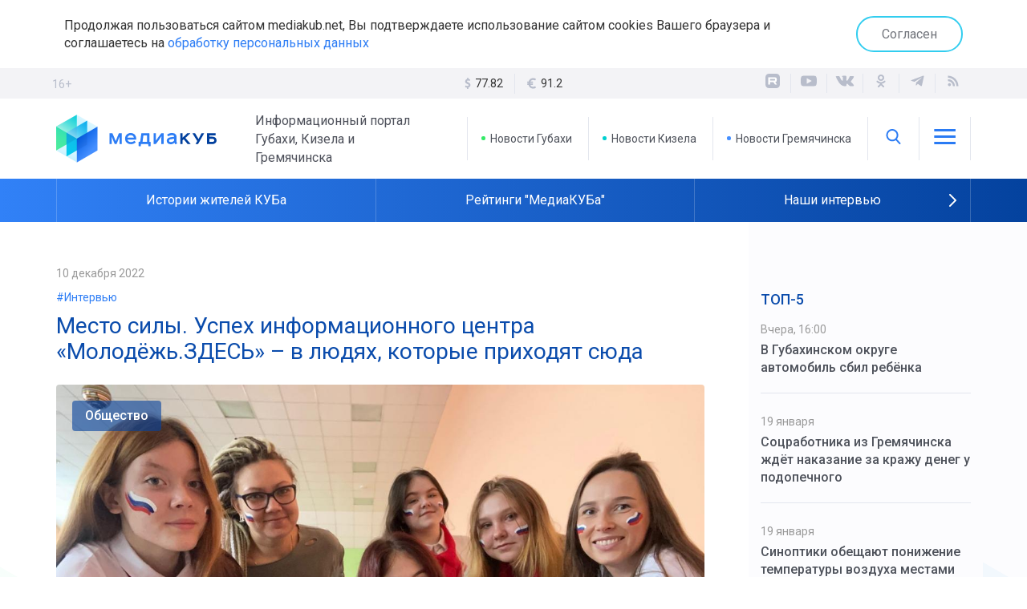

--- FILE ---
content_type: text/html; charset=UTF-8
request_url: https://mediakub.net/article/mesto-sily-uspeh-informacionnogo-centra-molodyozhzdes-v-lyudyah-kotorye-prihodyat-syuda
body_size: 16678
content:
<!DOCTYPE html>
<html lang="ru">

<head>
	<meta http-equiv="X-UA-Compatible" content="IE=edge">
	<meta charset="UTF-8">
	<meta name="viewport" content="width=device-width, initial-scale=1, minimum-scale=1, maximum-scale=1">

	<link rel="apple-touch-icon" sizes="57x57" href="/appicon/apple-icon-57x57.png">
	<link rel="apple-touch-icon" sizes="60x60" href="/appicon/apple-icon-60x60.png">
	<link rel="apple-touch-icon" sizes="72x72" href="/appicon/apple-icon-72x72.png">
	<link rel="apple-touch-icon" sizes="76x76" href="/appicon/apple-icon-76x76.png">
	<link rel="apple-touch-icon" sizes="114x114" href="/appicon/apple-icon-114x114.png">
	<link rel="apple-touch-icon" sizes="120x120" href="/appicon/apple-icon-120x120.png">
	<link rel="apple-touch-icon" sizes="144x144" href="/appicon/apple-icon-144x144.png">
	<link rel="apple-touch-icon" sizes="152x152" href="/appicon/apple-icon-152x152.png">
	<link rel="apple-touch-icon" sizes="180x180" href="/appicon/apple-icon-180x180.png">
	<link rel="icon" type="image/png" sizes="192x192"  href="/appicon/android-icon-192x192.png">
	<link rel="icon" type="image/png" sizes="32x32" href="/appicon/favicon-32x32.png">
	<link rel="icon" type="image/png" sizes="96x96" href="/appicon/favicon-96x96.png">
	<link rel="icon" type="image/png" sizes="16x16" href="/appicon/favicon-16x16.png">
	<link rel="manifest" href="/manifest.json">
	<meta name="msapplication-TileColor" content="#ffffff">
	<meta name="msapplication-TileImage" content="/appicon/ms-icon-144x144.png">
	<meta name="theme-color" content="#ffffff">
	<meta name="yandex-verification" content="92712f3e286b5174" />
	<meta name="google-site-verification" content="KbxSpBcYtaX73OtGSOlSyshy3_jNRW6FTMQnM1buuM8" />
	<meta name='wmail-verification' content='07bc87e4ca656b5affd24edcd8ce0b9d' />
	<meta name="msvalidate.01" content="442205686E5B96F0D967C39CA9227674" />
	<!-- Global site tag (gtag.js) - Google Analytics -->
	<script async src="https://www.googletagmanager.com/gtag/js?id=UA-165414642-1"></script>
	<script>
		window.dataLayer = window.dataLayer || [];
		function gtag(){dataLayer.push(arguments);}
		gtag('js', new Date());

		gtag('config', 'UA-165414642-1');
	</script>

	<meta name="csrf-param" content="_csrf-frontend">
<meta name="csrf-token" content="zsTZPwKWDVNQokp1jqXEqXOQT0ZJc_w9heD23DSidLeR6ZpNZK9rKTXGGETJy53MNtcBFQ0JtnjohK-TVpYsww==">
	<title>Место силы. Успех информационного центра «Молодёжь.ЗДЕСЬ» – в людях, которые приходят сюда</title>
	<meta name="keywords" content="Место силы. Успех информационного центра «Молодёжь.ЗДЕСЬ» – в людях, которые приходят сюда">
<meta name="description" content="Место, где не загоняют в рамки и каждый может быть собой – так можно описать молодёжный информационный центр «Молодёжь. ЗДЕСЬ» в центральной библиотеке Губахи">
<meta property="og:type" content="article">
<meta property="og:title" content="Место силы. Успех информационного центра «Молодёжь.ЗДЕСЬ» – в людях, которые приходят сюда">
<meta property="og:description" content="Место, где не загоняют в рамки и каждый может быть собой – так можно описать молодёжный информационный центр «Молодёжь. ЗДЕСЬ» в центральной библиотеке Губахи">
<meta property="og:url" content="https://mediakub.net/article/mesto-sily-uspeh-informacionnogo-centra-molodyozhzdes-v-lyudyah-kotorye-prihodyat-syuda">
<meta property="og:image" content="https://mediakub.net/uploads/material/a6/ae/3b/a6ae3b736b54055e35d9c9869e609243.jpg">
<meta property="og:locale" content="ru">
<meta property="twitter:card" content="summary_large_image">
<meta property="twitter:site" content="bc_su">
<meta property="twitter:title" content="Место силы. Успех информационного центра «Молодёжь.ЗДЕСЬ» – в людях, которые приходят сюда">
<meta property="twitter:description" content="Место, где не загоняют в рамки и каждый может быть собой – так можно описать молодёжный информационный центр «Молодёжь. ЗДЕСЬ» в центральной библиотеке Губахи">
<meta property="twitter:image:src" content="https://mediakub.net/uploads/material/a6/ae/3b/a6ae3b736b54055e35d9c9869e609243.jpg">
<link href="/article/mesto-sily-uspeh-informacionnogo-centra-molodyozhzdes-v-lyudyah-kotorye-prihodyat-syuda" rel="canonical">
<link href="/amp/mesto-sily-uspeh-informacionnogo-centra-molodyozhzdes-v-lyudyah-kotorye-prihodyat-syuda" rel="amphtml">
<link href="/assets/9b429182/css/bootstrap.min.css" rel="stylesheet">
<link href="/compiled/scss/main.css" rel="stylesheet">
<link href="/res/svg/style.css" rel="stylesheet">
<link href="/res/slick-1.8.1/slick/slick.css" rel="stylesheet">	
</head>

<body>


	<div class="agree-cookies" id="cookies-accept">
	<div class="container">
	<div class="row">
	<div class="col-xs-12 agree-cookies-wrap">
		<p>
			Продолжая пользоваться сайтом mediakub.net, Вы подтверждаете использование сайтом cookies Вашего браузера и соглашаетесь на <a href="/pages/agreement">обработку персональных данных</a>
		</p>
		<a class="button" href="#" onclick="acceptCookies(); return false;">Согласен</a>	</div>
	</div>
	</div>
	</div>

<div class="container">
<div class="row">	
</div>
</div>

<div class="stripe gray hidden-mobile">
<div class="container">
	<div class="row">
		<div class="age">16+</div>
		<div class="col-sm-8 col-md-4 col-md-offset-4 text-center">
			<ul class="currency hidden-xs"><li><svg class="icon-lib icon-lib-dollar"><use xlink:href="/res/svg/symbol-defs.svg#icon-lib-dollar"></use></svg> <span>77.82 <i class="fa fa-caret-up"></i></span></li><li><svg class="icon-lib icon-lib-euro"><use xlink:href="/res/svg/symbol-defs.svg#icon-lib-euro"></use></svg> <span>91.2 <i class="fa fa-caret-up"></i></span></li></ul>		</div>
		<div class="col-sm-4">
			<div class="pull-right-md">
				
<ul class="social">
  <li>
    <a target="_blank" href="https://rutube.ru/channel/23918671">
      <div class="icon">
        <svg width="22" height="22" viewBox="0 0 22 22" fill="none" xmlns="http://www.w3.org/2000/svg">
          <mask id="mask0_1654_2" style="mask-type:luminance" maskUnits="userSpaceOnUse" x="2" y="2" width="18" height="18">
            <path d="M15.6216 2H6.37838C3.96027 2 2 3.96027 2 6.37838V15.6216C2 18.0397 3.96027 20 6.37838 20H15.6216C18.0397 20 20 18.0397 20 15.6216V6.37838C20 3.96027 18.0397 2 15.6216 2Z" fill="white"/>
          </mask>
          <g mask="url(#mask0_1654_2)">
            <path d="M20 2.00049H2V20.0005H20V2.00049Z" fill="currentColor"/>
            <path d="M13.0911 10.5679H7.78644V8.46877H13.0911C13.401 8.46877 13.6165 8.52278 13.7246 8.6171C13.8327 8.71141 13.8997 8.88634 13.8997 9.14185V9.89558C13.8997 10.1649 13.8327 10.3398 13.7246 10.4341C13.6165 10.5284 13.401 10.5679 13.0911 10.5679ZM13.4551 6.48975H5.53674V15.4667H7.78644V12.5461H11.9324L13.8997 15.4667H16.4189L14.2499 12.5325C15.0495 12.4139 15.4086 12.1688 15.7047 11.765C16.0009 11.3611 16.1494 10.7155 16.1494 9.85367V9.1806C16.1494 8.66949 16.0953 8.26563 16.0009 7.95608C15.9065 7.64653 15.7451 7.37728 15.516 7.13545C15.2739 6.90651 15.0044 6.74529 14.6807 6.63726C14.3572 6.54295 13.9529 6.48975 13.4551 6.48975Z" fill="white"/>
          </g>
        </svg>
      </div>
    </a>
  </li>
  <li>
    <a target="_blank" href="http://www.youtube.com/channel/UCHIigCmlU98sYXRpN0jAtpA" title="Канал YouTube">
    <div class="icon"><svg class="icon-lib icon-lib-yt"><use xlink:href="/res/svg/symbol-defs.svg#icon-lib-yt"/></svg></div>    </a>
  </li>
  <li>
    <a target="_blank" href="http://vk.com/mediacub" title="ВКонтакте">
    <div class="icon"><svg class="icon-lib icon-lib-vk"><use xlink:href="/res/svg/symbol-defs.svg#icon-lib-vk"/></svg></div>    </a>
  </li>
    <li>
    <a target="_blank" href="https://ok.ru/mediacube" title="Одноклассники">
    <div class="icon"><svg class="icon-lib icon-lib-ok"><use xlink:href="/res/svg/symbol-defs.svg#icon-lib-ok"/></svg></div>    </a>
  </li>
  <li>
    <a target="_blank" href="https://t.me/mediakb" title="Telegram канал">
    <div class="icon"><svg class="icon-lib icon-lib-tg"><use xlink:href="/res/svg/symbol-defs.svg#icon-lib-tg"/></svg></div>    </a>
  </li>
  
  <li>
    <a target="_blank" href="/rss" title="RSS Лента">
    <div class="icon"><svg class="icon-lib icon-lib-rss"><use xlink:href="/res/svg/symbol-defs.svg#icon-lib-rss"/></svg></div>    </a>
  </li>
</ul>			</div>
		</div>
	</div>
</div>
</div>

<header>

<noindex>
<div class="container visible-mobile">
	<div class="row">
		<div class="col-xs-6 flex-row block">
			<a class="logo" href="/"><img src="/images/logo.svg"></a>
		</div>
		<div class="col-xs-6 block">
			<div class="age age__mobile">16+</div>
			<ul class="flex-row pull-right block links">
				<li class="brand-icon" onclick="$('#mainmenu-mobile').toggle()">
					<div class="icon"><svg class="icon-lib icon-lib-menu"><use xlink:href="/res/svg/symbol-defs.svg#icon-lib-menu"/></svg></div>				</li>
			</ul>
			
		</div>
		
<nav class="mainmenu mainmenu-mobile" id="mainmenu-mobile">
  <div class="mainmenu__close" onclick="$('#mainmenu-mobile').toggle()">
    <div class="icon"><svg class="icon-lib icon-lib-close"><use xlink:href="/res/svg/symbol-defs.svg#icon-lib-close"/></svg></div>  </div>
  <ul>
        <li>
<div class="searchline searchline-mobile" id="searchline-mobile">
  <div class="searchline__wrap">
    <form class="searchline__form" id="searchlineform-mobile" action="/search" method="POST">
      <input type="hidden" name="_csrf-frontend" value="zsTZPwKWDVNQokp1jqXEqXOQT0ZJc_w9heD23DSidLeR6ZpNZK9rKTXGGETJy53MNtcBFQ0JtnjohK-TVpYsww==" />
      <input 
        type="text" 
        class="searchline__text" 
        name="q" 
        placeholder="Найти..." 
        onfocus="$('#searchline-mobile').toggleClass('selected', true)"
        onblur="$('#searchline-mobile').toggleClass('selected', false)"
      >
    </form>
    <div class="searchline__find" onclick="$('#searchlineform-mobile').submit()">
      <div class="icon"><svg class="icon-lib icon-lib-search"><use xlink:href="/res/svg/symbol-defs.svg#icon-lib-search"/></svg></div>    </div>
      </div>
</div></li>
        <li><a href="/">Главная</a></li>
    <li><a href="/region/gubakha">Новости Губахи</a></li>
    <li><a href="/region/kizel">Новости Кизела</a></li>
    <li><a href="/region/gremyachinsk">Новости Гремячинска</a></li>
    <li><a href="/video">Видео</a></li>
    <li class="sep"></li>
          <li><a href="/category/politics">Политика</a></li>
          <li><a href="/category/business">Экономика</a></li>
          <li><a href="/category/society">Общество</a></li>
          <li><a href="/category/incident">Происшествия</a></li>
          <li><a href="/category/culture">Культура</a></li>
        <li><a href="/pages/transport">Расписание транспорта</a></li>
    <li class="sep"></li>
        <li><a href="/pages/stuff">Редакция</a></li>
        <li><a href="/pages/contacts">Контакты</a></li>
  </ul>
</nav>	</div>
</div>
</noindex>

<div class="container hidden-mobile">
	<div class="row">
		<div class="col-md-5 flex-row block">
			<a class="logo" href="/"><img src="/images/logo.svg"></a>
			<p>Информационный портал Губахи, Кизела и Гремячинска</p>
		</div>
		<div class="col-md-7 block">
			<ul class="flex-row pull-right block links">
				<li>
					<a href="/region/gubakha" class="brand-10">
						Новости Губахи
					</a>
				</li>
				<li>
					<a href="/region/kizel" class="brand-20">
						Новости Кизела
					</a>
				</li>
				<li>
					<a href="/region/gremyachinsk" class="brand-30">
						Новости Гремячинска
					</a>
				</li>
				<li class="brand-icon">
					<span onclick="$('#searchline').toggle(); $('#searchline input').foucus()"><div class="icon"><svg class="icon-lib icon-lib-search"><use xlink:href="/res/svg/symbol-defs.svg#icon-lib-search"/></svg></div></span>
					
<div class="searchline " id="searchline">
  <div class="searchline__wrap">
    <form class="searchline__form" id="searchlineform" action="/search" method="POST">
      <input type="hidden" name="_csrf-frontend" value="zsTZPwKWDVNQokp1jqXEqXOQT0ZJc_w9heD23DSidLeR6ZpNZK9rKTXGGETJy53MNtcBFQ0JtnjohK-TVpYsww==" />
      <input 
        type="text" 
        class="searchline__text" 
        name="q" 
        placeholder="Найти..." 
        onfocus="$('#searchline').toggleClass('selected', true)"
        onblur="$('#searchline').toggleClass('selected', false)"
      >
    </form>
    <div class="searchline__find" onclick="$('#searchlineform').submit()">
      <div class="icon"><svg class="icon-lib icon-lib-search"><use xlink:href="/res/svg/symbol-defs.svg#icon-lib-search"/></svg></div>    </div>
        <div class="searchline__close" onclick="$('#searchline').toggle()">
      <div class="icon"><svg class="icon-lib icon-lib-close"><use xlink:href="/res/svg/symbol-defs.svg#icon-lib-close"/></svg></div>    </div>
      </div>
</div>				</li>
				<li class="brand-icon" onclick="$('#mainmenu').toggle()">
					<div class="icon"><svg class="icon-lib icon-lib-menu"><use xlink:href="/res/svg/symbol-defs.svg#icon-lib-menu"/></svg></div>				</li>
			</ul>
			
<nav class="mainmenu " id="mainmenu">
  <div class="mainmenu__close" onclick="$('#mainmenu').toggle()">
    <div class="icon"><svg class="icon-lib icon-lib-close"><use xlink:href="/res/svg/symbol-defs.svg#icon-lib-close"/></svg></div>  </div>
  <ul>
        <li><a href="/">Главная</a></li>
    <li><a href="/region/gubakha">Новости Губахи</a></li>
    <li><a href="/region/kizel">Новости Кизела</a></li>
    <li><a href="/region/gremyachinsk">Новости Гремячинска</a></li>
    <li><a href="/video">Видео</a></li>
    <li class="sep"></li>
          <li><a href="/category/politics">Политика</a></li>
          <li><a href="/category/business">Экономика</a></li>
          <li><a href="/category/society">Общество</a></li>
          <li><a href="/category/incident">Происшествия</a></li>
          <li><a href="/category/culture">Культура</a></li>
        <li><a href="/pages/transport">Расписание транспорта</a></li>
    <li class="sep"></li>
        <li><a href="/pages/stuff">Редакция</a></li>
        <li><a href="/pages/contacts">Контакты</a></li>
  </ul>
</nav>		</div>
	</div>
</div>

<div class="stripe blue-grad">
<div class="container">
	<div class="row">
		<div class="col-xs-12">
			<ul class="subjects" id="subjects-base">
  <li class="separator"></li>
                    <li>
          <a href="/theme/istorii-zhitelei-kuba">
                        Истории жителей КУБа          </a>
        </li>
            <li class="separator"></li>
                        <li>
          <a href="/theme/reitingi-mediakuba">
                        Рейтинги "МедиаКУБа"          </a>
        </li>
            <li class="separator"></li>
                        <li>
          <a href="/theme/nashi-intervyu">
                        Наши интервью          </a>
        </li>
            <li class="separator"></li>
                              </ul>

    <div class="subjects-arrow" id="subjects-more" onclick="toggleThemes()">
      <div class="icon"><svg class="icon-lib icon-lib-arrow-right"><use xlink:href="/res/svg/symbol-defs.svg#icon-lib-arrow-right"/></svg></div>    </div>
  
  <ul class="subjects subjects-hidden" id="subjects-hidden">
    <li class="separator hidden-mobile"></li>
                                                          <li>
            <a href="/theme/novosti-prikamya">
                            Новости Прикамья            </a>
          </li>
                <li class="separator"></li>
                                  <li>
            <a href="/theme/medicina-v-kube">
                            Медицина в КУБе            </a>
          </li>
                <li class="separator"></li>
                                  <li><a href="/rasp">Расписание транспорта</a>
                  <li class="separator"></li>
                                  <li>
            <a href="/theme/80-letie-velikoy-pobedy">
                            80-летие Великой Победы            </a>
          </li>
                <li class="separator"></li>
            </ul>

		</div>
	</div>
</div>
</div>

</header>




<div id="content" class="wrap layout-2">
	<div class="container">
		<div class="row equal">

			<div class="col-md-9 col-center">
				
<div 
  itemscope 
  itemtype="http://schema.org/NewsArticle" 
  id="material" 
  class="material"
>

<meta itemprop="identifier" content="9114" />
<meta 
  itemprop="datePublished" 
  content="2022-12-10T19:00:02+05:00" 
/>

<div class="material__date">
  10 декабря 2022</div>

  <div class="material__context">
    <a href="/context/intervyu">#Интервью</a>
  </div>

<h1 class="material__head" itemprop="headline" content="Место силы. Успех информационного центра «Молодёжь.ЗДЕСЬ» – в людях, которые приходят сюда">
  Место силы. Успех информационного центра «Молодёжь.ЗДЕСЬ» – в людях, которые приходят сюда</h1>

<div class="material__image">
  <img src="/uploads/material/a6/ae/3b/a6ae3b736b54055e35d9c9869e609243.jpg" alt="Место силы. Успех информационного центра «Молодёжь.ЗДЕСЬ» – в людях, которые приходят сюда">          <div class="material__category">
      <span>Общество</span>
    </div>
    <ol class="__meta" itemscope itemtype="http://schema.org/BreadcrumbList">
      <li itemprop="itemListElement" itemscope itemtype="http://schema.org/ListItem">
        <a itemprop="item" href="/category/society">
          <span itemprop="name">Общество</span>
        </a>
        <meta itemprop="position" content="1" />
      </li>
    </ol>
    
</div>

  <div class="material__short">Место, где не загоняют в рамки и каждый может быть собой – так можно описать молодёжный информационный центр «Молодёжь. ЗДЕСЬ» в центральной библиотеке Губахи
</div>

<div itemprop="articleBody" class="full-text">
  <p>Секрет такой тёплой и домашней атмосферы прост: его руководитель <strong>Юлия Аширова </strong>вкладывает частичку своего сердца буквально в каждое мероприятие и начинание.  </p><p><i>– Все мероприятия я провожу с любовью. Мне очень нравится работать в библиотеке. Здесь – моя душа. Среди книг, этой атмосферы, пространства. И когда молодёжь приходит, и я чувствую, что мероприятие прошло не зря, то у меня будто крылья вырастают. Снова возникают новые идеи. Самое главное, чтобы меня поддерживали. </i>  </p><h2>Начало</h2><p>Центр появился в библиотеке в 2015 году. Тогда сотрудники <strong>Ольга Тетюева и Наталья Чачина</strong> написали проект по созданию молодёжного информационного центра «Молодёжь. Здесь». Идея оказалась успешной, и учреждение получило грант на её воплощение.  </p><p><i>– Хотелось привлечь как можно больше молодёжи в библиотеку. Потому что существует стереотип, что молодёжь вообще не посещает библиотеку. На самом деле, когда я только пришла работать в 2014 году, у меня был аналогичный вопрос: «Где же молодёжь?». Тогда дети приходили только по договорённости с учебными заведениями, а хотелось, чтобы они приходили сами. Тогда возник следующий вопрос: «Что же нужно для этого сделать?». Я думаю, что наш молодёжный центр и есть то место, куда молодёжь хочет приходить сама, по зову сердца.</i>  </p><p>На первых этапах <strong>Юлия</strong> реализовывала проект вместе с <strong>Ольгой Ларионовой</strong>. Потихоньку начали проводить мероприятия, внедрять и тестировать идеи. Поток новых людей в стены учреждения показал, что они идут верной дорогой.  </p><h2>Здесь и сейчас</h2><p>Аудитория центра – это молодёжь от 14 до 35 лет. При составлении плана и структуры встреч всегда учитываются особенности того или иного возраста.  </p><p><i>– В этом году я составила игру «Где логика?». Конечно, она была создана для молодёжи 18+, потому что включает в себя некоторые вопросы не из школьной программы. Она имела успех, все после игры оставались довольные. Но учителя и ребята из 8 класса начали просить: «Проведите для нас эту игру». И, соответственно, я какие-то вопросы адаптировала под них, перенаправила игру и составила её уже для 8 класса. То есть я подстраиваюсь под каждый возраст. </i>  </p><p>Для города это место ценно ещё и тем, что далеко не в каждой библиотеке есть отдельный сектор по работе с молодёжью.  </p><p>Сейчас центр активно сотрудничает с разными организациями. Среди них школа-интернат, УХТК, медицинский колледж, все школы, общежития.  </p><p><i>– В этом году Алёна Барчан попросила провести курс по журналистике. Я провела шесть занятий. Ребятам очень понравилось, было комфортно с ними работать. Такие добрые, отзывчивые. Вообще мы организуем мероприятия по разным темам. Интеллектуальные игры, круглые столы, литературные встречи, тематические конкурсы, лекции, акции, создаём поэтические видеоролики.</i>  </p><p>2022 год в молодёжном центре проходит подэгидой патриотизма. На площадке состоялось очень много игр по тематике Великой Отечественной войны. Участники вспомнили ключевые даты, героев, какие-то основные моменты.  </p><p>Буквально месяц назад <strong>Юлия</strong> организовала первый конкурс чтецов патриотической поэзии «В единстве наша сила!», приуроченный ко Дню народного единства. Его особенностью стал свободный выбор авторов, без привязки к конкретному, как это бывает обычно. Чтецы выступали в двух категориях: 10–11 классы и студенты средних профессиональных учебных заведений. Благодаря поддержке Губахинского отделения партии «Единая Россия» победители получили достойные награды за выступление высокого уровня.  </p><p><i>– Следовать календарному плану библиотеки я не особо люблю. Что у меня есть в душе, то я и делаю для ребят. Они тоже видят, чувствуют, что мне это тоже нравится и поэтому им комфортно на моих мероприятиях.</i>  </p><p>Благодаря свободной и непринуждённой атмосфере центр притягивает талантливую молодёжь со всего округа. Здесь всегда готовы предоставить площадку для реализации самых смелых проектов.  </p><p>Сейчас на базе организации регулярно собирается фотоклуб. Фотограф <strong>Анастасия Шайхутдинова </strong>проводит занятия по фотографии для тех, кто интересуется этим направлением. Рассказывает об особенностях съёмки, ракурсах, способах обработки.  </p><p>Ещё здесь функционирует бизнес-клуб для предпринимателей под руководством <strong>Светланы Фроловой.</strong> Она обучает участников тонкостям составления бизнес-планов, ведения социальных сетей, построения личного бренда и продвижения.  </p><p>Для тех, кто хочет разобраться в себе и окружающих, проводит лекции по психологии <strong>Никита Газеев</strong>.  </p><p><i>– Это очень активный молодой человек. В прошлом году он закончил НОЦ, а сейчас учится в ПГУ на факультете управления и параллельно получает педагогическое образование. Никита участвует во Всероссийской лиге лекторов, поэтому ему нужна практика. Он связался со мной и решил проводить лекции по психологии. Первое мероприятие мы провели для старшеклассников. Был полный аншлаг. Пришло примерно 35 человек. Тема: «Личные границы человека». Все остались в восторге. Такие мероприятия тоже находят отклик, потому что молодые общаются с молодыми. То есть, не кто-то взрослый пришёл и рассказал про молодёжь. А её представитель по горячим следам какие-то свои истории передаёт, и молодёжь слушает его, хочет на него равняться. Вторая лекция прошла уже для родителей на тему «Личные границы детей и родителей». </i>  </p><p>Кстати, в молодёжном центре можно не только воплотить в жизнь свои проекты, но и просто весело провести время.  </p><p><i>– У нас есть настольные игры. Можно собираться вечерами компанией и играть. Нас очень часто посещает молодёжка «Метафракса», человек по 25. Занимают зал, берут игры и играют. Главное, заранее забронировать помещение, потому что частенько проходит то форум, то ещё какое-либо мероприятие.</i>  </p><h2>Что же дальше?</h2><p><strong>Юлия, Никита</strong> и группа волонтёров-медиков задумали провести в Губахе профориентационный форум. Перечень участников пока не определили. Выбор стоит между 9 или 9–10 классами муниципального округа.Школьников этого возраста очень много, поэтому всё зависит от вместимости площадки.  </p><p>Планируется презентовать профессии журналиста, архитектора, психолога, сотрудника мчс, судьи. На каждой площадке эксперты будут рассказывать о своей специализации.  </p><p>Организаторы собираются войти в число победителей городского конкурса, чтобы получить финансирование на реализацию проекта.  </p><p>Также представители центральной библиотеки подали заявку на участие в федеральном проекте «Гений места». Новый статус даст возможность учреждению предоставлять молодёжи возможности для реализации себя.  </p><p><i>– Это будет абсолютно бесплатно. Захотел провести мероприятие – пришёл, сделал. По факту это и так у нас есть, просто библиотека будет иметь официальный статус.</i>  </p><p>Ещё <strong>Юлия</strong> совместно с выпускницей факультета социальной педагогики <strong>Натальей Шиляевой</strong> разрабатывают тренинг для молодёжи.  </p><p>Любителям поэзии тоже не придётся скучать. Для них в феврале – марте организуют конкурс чтецов «Читай, Губаха!». Жители смогут прочесть любую поэзию – от классики до современников и даже свои произведения.  </p><p><i>– Я стараюсь как можно больше сотрудничать с организациями. Потому что там возможностей больше. Когда моих компетенций недостаточно, я обращаюсь к другим людям. И они с радостью мне помогают. </i>  </p><p><strong> </strong>  </p><h2>Горизонты всё шире</h2><p>В центр «Молодёжь.ЗДЕСЬ» стараются привлекать не только ребят из города, но и жителей близлежащих посёлков и дальних территорий округа.  </p><p><i>– Приятно работать с ребятами из отдалённых районов, школы-интерната, общежитий, студентами. Они очень добрые, искренние, открытые. Всегда чувствую от них отдачу. А бывает, что проводишь мероприятие, а реакции нет. Тогда и руки опускаются. </i>  </p><p>Чтобы поддерживать интерес аудитории, всегда нужны свежие идеи. Для этого <strong>Юлия</strong> посещает различные библиотечные форумы и перенимает опыт коллег по работе с молодёжью. В позапрошлом году даже заняла третье место в конкурсе профмастерства среди работников сферы молодёжной политики.  </p><p><i>– Я делаю акцент на том, что у нас всё-таки библиотека, а не развлекательный центр. Чтобы это была в первую очередь интеллектуальная деятельность. Если это игра, то интеллектуальная. Если лекция, то обучающая. Чтобы участники что-то получали, помимо школьной программы. </i>  </p><p><strong>Юлия</strong> находит подход к каждому посетителю. После мероприятий многие подходят, чтобы обнять её, поблагодарить, некоторые даже добавляются в друзья в социальных сетях. Хотя и признаётся, что идей много, а вот времени не хватает.  </p><p>Ей хочется найти помощницу, активную, жизнелюбивую, которая будет также генерировать идеи, и получать удовольствие от общения с молодёжью.  </p><p>Ведь секрет успеха центра не в его оформлении и возможностях, которые он даёт, а в людях. Именно они образуют душу этого места и наполняют его жизнью.  </p><p><br>  </p><a class="teaser-inner" data-id="9119" data-title="    Такса вырвалась вперёд. Как изменились в Губахинском округе тарифы на коммунальные услуги с декабря" data-text=""href="/article/taksa-vyrvalas-vperyod-kak-izmenilis-v-gubahinskom-okruge-tarify-na-kommunalnye-uslugi-s-dekabrya"><span class="teaser-inner__caption">Это тоже интересно</span><span class="teaser-inner__wrap"><span class="teaser-inner__image"><img src="/uploads/material/04/45/e7/0445e7b2e68103b4dbf35450aad2f7f2.jpg" data-object-fit="cover"/></span><span><span class="teaser-inner__date">9 декабря 2022</span><span class="teaser-inner__title">Такса вырвалась вперёд. Как изменились в Губахинском округе тарифы на коммунальные услуги с декабря</span></span></span></a></div>



<hr/>

<div class="row">
  <div class="col-md-6">
                  <div class="material__author">
          <strong>Текст:</strong> <span itemprop="author">Надежда Михайлова</span>
        </div>
              
          <div class="material__author">
        <strong>Фото:</strong> <span itemprop="author">Из личного архива Юлии Ашировой</span>
      </div>
      </div>
  <div class="col-md-6">
    <div class="pull-right-md material__share">
<ul class="social">
  <li>
    Поделиться&nbsp;&nbsp;&nbsp;&nbsp;
  </li>
  <li>
    <script src="https://yastatic.net/es5-shims/0.0.2/es5-shims.min.js"></script>
    <script src="https://yastatic.net/share2/share.js"></script>
    <div class="ya-share2" data-services="vkontakte,odnoklassniki,telegram"></div>
  </li>
  </ul></div>
  </div>
</div>


<div class="margin-med"></div>

<div class="subscribe">
  <div>
  Присоединяйтесь к нашему телеграм-каналу, чтобы узнавать новости Кизелбасса первыми. <br/>Только самое интересное, оперативно и по существу. Не пропустите главное!
    <a href="https://t.me/mediakb" class="button subscribe__tg" target="_blank">
      <img src="/images/tg-logo-white.png">Присоединиться
    </a>
  </div>
</div>
<div class="margin-med"></div>

<div class="rtb-ya rtb-ya__aftermaterial">
<!-- Yandex.RTB R-A-566820-7 -->
<div id="yandex_rtb_R-A-566820-7"></div>
<script type="text/javascript">
    (function(w, d, n, s, t) {
        w[n] = w[n] || [];
        w[n].push(function() {
            Ya.Context.AdvManager.render({
                blockId: "R-A-566820-7",
                renderTo: "yandex_rtb_R-A-566820-7",
                async: true
            });
        });
        t = d.getElementsByTagName("script")[0];
        s = d.createElement("script");
        s.type = "text/javascript";
        s.src = "//an.yandex.ru/system/context.js";
        s.async = true;
        t.parentNode.insertBefore(s, t);
    })(this, this.document, "yandexContextAsyncCallbacks");
</script>
</div>

<div class="margin-med"></div>


<div class="head-mod">
  Смотрите также</div>

<div class="teasers">

      
<div 
  class="teaser teaser-small " 
  onclick="document.location='/article/god-slozhnyy-no-plodotvornyy-podveli-itogi-raboty-administracii-okruga-za-12-mesyacev';return false;"
>
  <div class="teaser__image">
    <img src="/uploads/thumbnail/51/e3/68/51e368acf7f8331f6e3ab05c374261e0-426x300.jpg" alt="Год сложный, но плодотворный. Подвели итоги работы администрации округа за 12 месяцев">        
  </div>
  <div class="stripe colored-1-grad"></div>  <div class="teaser__content">
    <div class="teaser__context"><span>#Интервью</span></div>        
<div class="teaser__info">
    <div class="teaser__date">
    29 декабря 2026  </div>
    <div class="teaser__icons">
              </div>
</div>
    <div class="teaser__title">
      <a href="/article/god-slozhnyy-no-plodotvornyy-podveli-itogi-raboty-administracii-okruga-za-12-mesyacev" >Год сложный, но плодотворный. Подвели итоги работы администрации округа за 12 месяцев</a>
          </div>
  </div>
</div>      
<div 
  class="teaser teaser-small " 
  onclick="document.location='/article/razvedchik-po-vole-sudby-uchastnik-specoperacii-evgeniy-svalov-put-voennogo-proshyol-s-chestyu';return false;"
>
  <div class="teaser__image">
    <img src="/uploads/thumbnail/b1/9c/18/b19c1868356aff0a2446ca9db41cd7c4-426x300.jpg" alt="Разведчик по воле судьбы. Участник спецоперации Евгений Свалов путь военного прошёл с честью ">        
  </div>
  <div class="stripe colored-1-grad"></div>  <div class="teaser__content">
    <div class="teaser__context"><span>#Интервью</span></div>        
<div class="teaser__info">
    <div class="teaser__date">
    3 ноября 2025  </div>
    <div class="teaser__icons">
              </div>
</div>
    <div class="teaser__title">
      <a href="/article/razvedchik-po-vole-sudby-uchastnik-specoperacii-evgeniy-svalov-put-voennogo-proshyol-s-chestyu" >Разведчик по воле судьбы. Участник спецоперации Евгений Свалов путь военного прошёл с честью </a>
          </div>
  </div>
</div>      
<div 
  class="teaser teaser-small " 
  onclick="document.location='/article/dlya-udobstva-izbirateley-v-permskom-krae-dostupny-vse-formy-golosovaniya';return false;"
>
  <div class="teaser__image">
    <img src="/uploads/thumbnail/41/18/85/4118858dfeb2a192f7a7d43d16b050a5-426x300.jpg" alt="Для удобства избирателей в Пермском крае доступны все формы голосования">        
  </div>
  <div class="stripe colored-1-grad"></div>  <div class="teaser__content">
    <div class="teaser__context"><span>#Интервью</span></div>        
<div class="teaser__info">
    <div class="teaser__date">
    11 августа 2025  </div>
    <div class="teaser__icons">
              </div>
</div>
    <div class="teaser__title">
      <a href="/article/dlya-udobstva-izbirateley-v-permskom-krae-dostupny-vse-formy-golosovaniya" >Для удобства избирателей в Пермском крае доступны все формы голосования</a>
          </div>
  </div>
</div>  
</div>
</div>



			</div>

			<div class="col-md-3 col-right">
									      
<div class="top-five col-block no-border">
  <div class="head-col">ТОП-5</div>
  <div>
          <div class="item">
        <div class="date">
          Вчера, 16:00        </div>
        <a href="/article/v-gubahinskom-okruge-avtomobil-sbil-rebyonka" >
          В Губахинском округе автомобиль сбил ребёнка        </a>
      </div>
          <div class="item">
        <div class="date">
          19 января        </div>
        <a href="/article/socrabotnika-iz-gremyachinska-zhdyot-nakazanie-za-krazhu-deneg-u-podopechnogo" >
          Соцработника из Гремячинска ждёт наказание за кражу денег у подопечного        </a>
      </div>
          <div class="item">
        <div class="date">
          19 января        </div>
        <a href="/article/sinoptiki-obeshchayut-ponizhenie-temperatury-vozduha-mestami-do-40-gradusov" >
          Синоптики обещают понижение температуры воздуха местами до -40 градусов        </a>
      </div>
          <div class="item">
        <div class="date">
          19 января        </div>
        <a href="/article/zhitel-gubahinskogo-okruga-predstanet-pered-sudom-za-napadenie-na-poterpevshego-s-toporom" >
          Житель Губахинского округа предстанет перед судом за нападение на потерпевшего с топором        </a>
      </div>
          <div class="item">
        <div class="date">
          Вчера, 15:00        </div>
        <a href="/article/isk-kraevoy-inspekcii-goszhilnadzora-k-odnoy-iz-upravlyayushchih-kompaniy-gubahi-rassmotryat-v-sude" >
          Иск краевой Инспекции госжилнадзора к одной из управляющих компаний Губахи рассмотрят в суде         </a>
      </div>
      </div>
</div>  <div class="row">
    
    <div class="col-sm-12"></div>
    <div class="col-sm-12"></div>
    <div class="col-sm-6 col-md-12"><div class="best-materials col-block">
  <div class="head-col">Лучшее в газете</div>
  <div class="wrap slider-best">
      <div class="item">
      <div class="rate">
        <div class="number">01</div>
        <div class="date">
          29 сентября 2025        </div>
      </div>
      <div class="img">
        <a href="/article/umnoe-mesto-obedinilo-bolee-6-tysyach-zhiteley-peredvizhnaya-ploshchadka-stala-mestom-24-yarkih-meropriyatiy-dlya-semeynogo-otdyha" >
          <img src="/uploads/thumbnail/4c/95/ad/4c95ad316ad13074715e2937de9c00a2-260x140.jpg" alt="«Умное место» объединило более 6 тысяч жителей. Передвижная площадка стала местом 24 ярких мероприятий для семейного отдыха">        </a>
      </div>
      <p class="title">
        <a href="/article/umnoe-mesto-obedinilo-bolee-6-tysyach-zhiteley-peredvizhnaya-ploshchadka-stala-mestom-24-yarkih-meropriyatiy-dlya-semeynogo-otdyha" >
          «Умное место» объединило более 6 тысяч жителей. Передвижная площадка стала местом 24 ярких мероприятий для семейного отдыха        </a>
      </p>
          </div>
      <div class="item">
      <div class="rate">
        <div class="number">02</div>
        <div class="date">
          3 октября 2025        </div>
      </div>
      <div class="img">
        <a href="/article/vopros-cenoy-v-dva-s-polovinoy-goda-prokuratura-gubahi-vosstanovila-socialnye-prava-rabotnikov-uchrezhdeniya-zdravoohraneniya" >
          <img src="/uploads/thumbnail/82/af/09/82af09b6d0ff7229c0e9e24c05a24b94-260x140.jpg" alt="Вопрос ценой в два с половиной года. Прокуратура Губахи восстановила социальные права работников учреждения здравоохранения">        </a>
      </div>
      <p class="title">
        <a href="/article/vopros-cenoy-v-dva-s-polovinoy-goda-prokuratura-gubahi-vosstanovila-socialnye-prava-rabotnikov-uchrezhdeniya-zdravoohraneniya" >
          Вопрос ценой в два с половиной года. Прокуратура Губахи восстановила социальные права работников учреждения здравоохранения        </a>
      </p>
          </div>
      <div class="item">
      <div class="rate">
        <div class="number">03</div>
        <div class="date">
          4 октября 2025        </div>
      </div>
      <div class="img">
        <a href="/article/shturmovik-ognya-kazak-aleksey-korobov-posle-vozvrashcheniya-so-specoperacii-sdelal-realnostyu-svoyu-detskuyu-mechtu" >
          <img src="/uploads/thumbnail/e7/07/8e/e7078ec8ab0e3a134adc40ea031e9756-260x140.jpg" alt="Штурмовик огня. Казак Алексей Коробов после возвращения со спецоперации сделал реальностью свою детскую мечту">        </a>
      </div>
      <p class="title">
        <a href="/article/shturmovik-ognya-kazak-aleksey-korobov-posle-vozvrashcheniya-so-specoperacii-sdelal-realnostyu-svoyu-detskuyu-mechtu" >
          Штурмовик огня. Казак Алексей Коробов после возвращения со спецоперации сделал реальностью свою детскую мечту        </a>
      </p>
          </div>
    </div>
  
  <div class="slidernav">
    <div class="slidernav__control slidernav__control-left" id="slider-best-prev">
      <div class="icon"><svg class="icon-lib icon-lib-arrow-left"><use xlink:href="/res/svg/symbol-defs.svg#icon-lib-arrow-left"/></svg></div>    </div>
    <div class="slidernav__center" id="slider-best-dots"></div>
    <div class="slidernav__control slidernav__control-right" id="slider-best-next">
      <div class="icon"><svg class="icon-lib icon-lib-arrow-right"><use xlink:href="/res/svg/symbol-defs.svg#icon-lib-arrow-right"/></svg></div>    </div>
  </div>
  
  
</div></div>

    <div class="col-sm-6 col-md-12">
    <div class="rtb-ya rtb-ya__rightcol">
    <!-- Yandex.RTB R-A-566820-6 -->
    <div id="yandex_rtb_R-A-566820-6"></div>
    <script type="text/javascript">
        (function(w, d, n, s, t) {
            w[n] = w[n] || [];
            w[n].push(function() {
                Ya.Context.AdvManager.render({
                    blockId: "R-A-566820-6",
                    renderTo: "yandex_rtb_R-A-566820-6",
                    async: true
                });
            });
            t = d.getElementsByTagName("script")[0];
            s = d.createElement("script");
            s.type = "text/javascript";
            s.src = "//an.yandex.ru/system/context.js";
            s.async = true;
            t.parentNode.insertBefore(s, t);
        })(this, this.document, "yandexContextAsyncCallbacks");
    </script>
    </div>
    </div>
    
    <div class="col-sm-12"><div class="gazeta-counters col-block no-border">
  <div class="head-col">Реклама и объявления</div>
  <div class="item">
    <p class="big">На сайте mediakub.net</p>
    <p class="counter">26 000+</p>
    <p class="sub">человек в месяц</p>
  </div>
  <div class="item">
    <p class="big">В газете "Уральский Шахтер"</p>
    <p class="counter">4 200</p>
    <p class="sub">экземпляров - тираж за неделю</p>
  </div>
  <div class="item">
    <p class="big">В группах "Губаха - Точка роста" в социальных сетях</p>
    <p class="counter">8 000+</p>
    <p class="sub">человек - суммарное количество подписчиков</p>
  </div>
</div>
<a href="/pages/reklama-site" class="button">Разместить рекламу</a></div>
  </div>
							</div>

		</div>
	</div>
</div>


<footer>
	<div class="container">
		<div class="row links">
			<div class="col-md-3">
				<ul class="links__icons">
					<li>
						<div class="icon"><svg class="icon-lib icon-lib-place"><use xlink:href="/res/svg/symbol-defs.svg#icon-lib-place"/></svg></div>						г.Губаха, пр.Ленина, 44а
					</li>
					<li>
						<div class="icon"><svg class="icon-lib icon-lib-phone"><use xlink:href="/res/svg/symbol-defs.svg#icon-lib-phone"/></svg></div>						8 (34248) 4-05-01
					</li>
					<li>
						<div class="icon"><svg class="icon-lib icon-lib-mail"><use xlink:href="/res/svg/symbol-defs.svg#icon-lib-mail"/></svg></div>						<a href="mailto:info@mediakub.com">info@mediakub.com</a>
					</li>
				</ul>
			</div>
			<div class="col-md-3 block">
				<ul>
					<li>
						<a href="/pages/reklama-gazeta">
							Реклама в газете
						</a>
					</li>
									</ul>
			</div>
			<div class="col-md-3 block">
				<ul>
					<li>
						<a href="/pages/stuff">
							Редакция
						</a>
					</li>
					<li>
						<a href="/pages/contacts">
							Контакты
						</a>
					</li>
				</ul>
			</div>
			<div class="col-md-3 block">
				<ul>
					<li>
						<a href="/pages/agreement">
							Соглашение об обработке данных
						</a>
					</li>
					<!-- 
					<li>
						<a rel="nofollow" target="_blank" href="http://oldsite.mediakub.net">
							Архивная версия сайта
						</a>
					</li>
					-->
				</ul>
			</div>
		</div>

		<div class="row licenses equal">
			<div class="col-md-6">
				<div class="header">Лицензии СМИ</div>
								<p>Свидетельство о регистрации средства массовой информации <br/><a target="_blank" href="/docs/smi_license_uralshkhter.pdf">ПИ №ТУ59-0916 от 16.04.2014</a> (газета "Уральский Шахтер")</p>
				<br/>
				<p>&copy; 2014-2026 ООО &laquo;МедиаКУБ&raquo;</p>
			</div>
			
			<div class="col-md-6">
				<div class="liveinternet">

				<!-- Yandex.Metrika informer -->
<a href="https://metrika.yandex.ru/stat/?id=25585310&amp;from=informer"
target="_blank" rel="nofollow"><img src="https://informer.yandex.ru/informer/25585310/3_1_FFFFFFFF_EFEFEFFF_0_pageviews"
style="width:88px; height:31px; border:0;" alt="Яндекс.Метрика" title="Яндекс.Метрика: данные за сегодня (просмотры, визиты и уникальные посетители)" /></a>
<!-- /Yandex.Metrika informer -->

<!-- Yandex.Metrika counter -->
<script type="text/javascript" >
   (function(m,e,t,r,i,k,a){m[i]=m[i]||function(){(m[i].a=m[i].a||[]).push(arguments)};
   m[i].l=1*new Date();k=e.createElement(t),a=e.getElementsByTagName(t)[0],k.async=1,k.src=r,a.parentNode.insertBefore(k,a)})
   (window, document, "script", "https://mc.yandex.ru/metrika/tag.js", "ym");

   ym(25585310, "init", {
        clickmap:true,
        trackLinks:true,
        accurateTrackBounce:true,
        webvisor:true
   });
</script>
<noscript><div><img src="https://mc.yandex.ru/watch/25585310" style="position:absolute; left:-9999px;" alt="" /></div></noscript>
<!-- /Yandex.Metrika counter -->

				<!--LiveInternet counter--><script type="text/javascript">
document.write('<a href="//www.liveinternet.ru/click" '+
'target="_blank"><img src="//counter.yadro.ru/hit?t13.6;r'+
escape(document.referrer)+((typeof(screen)=='undefined')?'':
';s'+screen.width+'*'+screen.height+'*'+(screen.colorDepth?
screen.colorDepth:screen.pixelDepth))+';u'+escape(document.URL)+
';h'+escape(document.title.substring(0,150))+';'+Math.random()+
'" alt="" title="LiveInternet: показано число просмотров за 24'+
' часа, посетителей за 24 часа и за сегодня" '+
'border="0" width="88" height="31"><\/a>')
</script><!--/LiveInternet-->	
				</div>
				<div class="pull-right-md">
					
<ul class="social">
  <li>
    <a target="_blank" href="https://rutube.ru/channel/23918671">
      <div class="icon">
        <svg width="22" height="22" viewBox="0 0 22 22" fill="none" xmlns="http://www.w3.org/2000/svg">
          <mask id="mask0_1654_2" style="mask-type:luminance" maskUnits="userSpaceOnUse" x="2" y="2" width="18" height="18">
            <path d="M15.6216 2H6.37838C3.96027 2 2 3.96027 2 6.37838V15.6216C2 18.0397 3.96027 20 6.37838 20H15.6216C18.0397 20 20 18.0397 20 15.6216V6.37838C20 3.96027 18.0397 2 15.6216 2Z" fill="white"/>
          </mask>
          <g mask="url(#mask0_1654_2)">
            <path d="M20 2.00049H2V20.0005H20V2.00049Z" fill="currentColor"/>
            <path d="M13.0911 10.5679H7.78644V8.46877H13.0911C13.401 8.46877 13.6165 8.52278 13.7246 8.6171C13.8327 8.71141 13.8997 8.88634 13.8997 9.14185V9.89558C13.8997 10.1649 13.8327 10.3398 13.7246 10.4341C13.6165 10.5284 13.401 10.5679 13.0911 10.5679ZM13.4551 6.48975H5.53674V15.4667H7.78644V12.5461H11.9324L13.8997 15.4667H16.4189L14.2499 12.5325C15.0495 12.4139 15.4086 12.1688 15.7047 11.765C16.0009 11.3611 16.1494 10.7155 16.1494 9.85367V9.1806C16.1494 8.66949 16.0953 8.26563 16.0009 7.95608C15.9065 7.64653 15.7451 7.37728 15.516 7.13545C15.2739 6.90651 15.0044 6.74529 14.6807 6.63726C14.3572 6.54295 13.9529 6.48975 13.4551 6.48975Z" fill="white"/>
          </g>
        </svg>
      </div>
    </a>
  </li>
  <li>
    <a target="_blank" href="http://www.youtube.com/channel/UCHIigCmlU98sYXRpN0jAtpA" title="Канал YouTube">
    <div class="icon"><svg class="icon-lib icon-lib-yt"><use xlink:href="/res/svg/symbol-defs.svg#icon-lib-yt"/></svg></div>    </a>
  </li>
  <li>
    <a target="_blank" href="http://vk.com/mediacub" title="ВКонтакте">
    <div class="icon"><svg class="icon-lib icon-lib-vk"><use xlink:href="/res/svg/symbol-defs.svg#icon-lib-vk"/></svg></div>    </a>
  </li>
    <li>
    <a target="_blank" href="https://ok.ru/mediacube" title="Одноклассники">
    <div class="icon"><svg class="icon-lib icon-lib-ok"><use xlink:href="/res/svg/symbol-defs.svg#icon-lib-ok"/></svg></div>    </a>
  </li>
  <li>
    <a target="_blank" href="https://t.me/mediakb" title="Telegram канал">
    <div class="icon"><svg class="icon-lib icon-lib-tg"><use xlink:href="/res/svg/symbol-defs.svg#icon-lib-tg"/></svg></div>    </a>
  </li>
  
  <li>
    <a target="_blank" href="/rss" title="RSS Лента">
    <div class="icon"><svg class="icon-lib icon-lib-rss"><use xlink:href="/res/svg/symbol-defs.svg#icon-lib-rss"/></svg></div>    </a>
  </li>
</ul>				</div>
			</div>
		</div>
		
	</div>
</footer>

<!-- Yandex.Metrika counter -->
<script type="text/javascript">
(function (d, w, c) {
    (w[c] = w[c] || []).push(function() {
        try {
            w.yaCounter25585310 = new Ya.Metrika({id:25585310,
                    webvisor:true,
                    clickmap:true,
                    trackLinks:true,
                    accurateTrackBounce:true});
        } catch(e) { }
    });

    var n = d.getElementsByTagName("script")[0],
        s = d.createElement("script"),
        f = function () { n.parentNode.insertBefore(s, n); };
    s.type = "text/javascript";
    s.async = true;
    s.src = (d.location.protocol == "https:" ? "https:" : "http:") + "//mc.yandex.ru/metrika/watch.js";

    if (w.opera == "[object Opera]") {
        d.addEventListener("DOMContentLoaded", f, false);
    } else { f(); }
})(document, window, "yandex_metrika_callbacks");
</script>
<noscript><div><img src="//mc.yandex.ru/watch/25585310" style="position:absolute; left:-9999px;" alt="" /></div></noscript>
<!-- /Yandex.Metrika counter -->

<script src="https://cdn.jsdelivr.net/npm/js-cookie@2/src/js.cookie.min.js"></script>

<script src="/assets/362d0d62/jquery.min.js"></script>
<script src="/assets/d5875e3d/yii.js"></script>
<script src="/js/polyfill.js"></script>
<script src="/res/svg/svgxuse.js"></script>
<script src="/res/slick-1.8.1/slick/slick.js"></script>
<script src="/js/main.js"></script>
<script>jQuery(function ($) {
  setTimeout(() => {
    $.ajax({url: '/ajax/viewcounter', cache: false, data: {id: 9114}});
  }, 5000);
  acceptCookies = function(e) {
		$.ajax({
			url: '/ajax/acceptcookies',
			cache: false,
			success: function(data) {
				$("#cookies-accept").fadeOut();
			},
		});
		return false;
	}
  toggleThemes = function() {
    $('#subjects-more').toggleClass('open');
    $('#subjects-hidden').toggleClass('open');
    $('#subjects-base').toggleClass('open');
  }
});</script></body>
</html>
